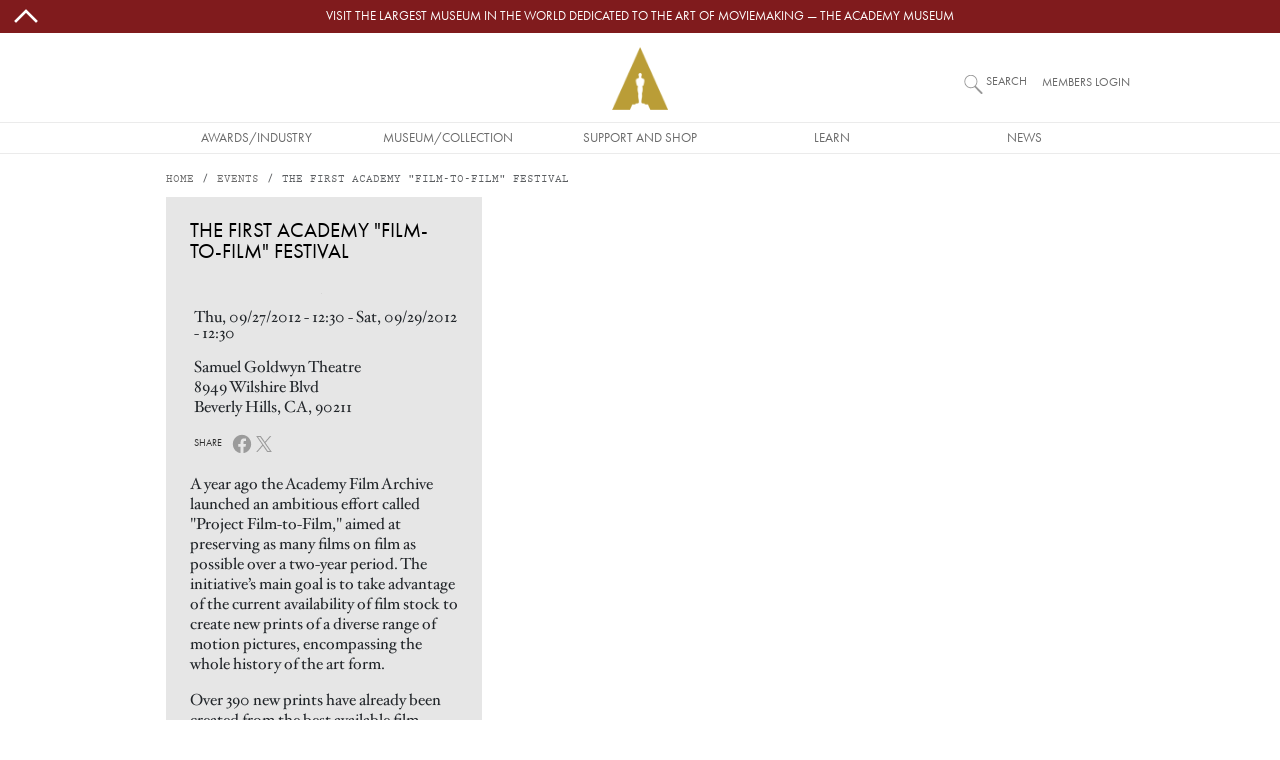

--- FILE ---
content_type: text/html; charset=UTF-8
request_url: https://www.oscars.org/events/first-academy-film-film-festival
body_size: 14089
content:
<!DOCTYPE html>
<html lang="en" dir="ltr" prefix="og: https://ogp.me/ns#">
  <head>
    <meta charset="utf-8" />
<script type="text/javascript" id="Cookiebot" src="https://consent.cookiebot.com/uc.js" data-cbid="f22d4eef-bb76-46bf-b609-d7d12df46ec0" async="async"></script>
<style>/* @see https://github.com/aFarkas/lazysizes#broken-image-symbol */.js img.lazyload:not([src]) { visibility: hidden; }/* @see https://github.com/aFarkas/lazysizes#automatically-setting-the-sizes-attribute */.js img.lazyloaded[data-sizes=auto] { display: block; width: 100%; }/* Transition effect. */.js .lazyload, .js .lazyloading { opacity: 0; }.js .lazyloaded { opacity: 1; -webkit-transition: opacity 2000ms; transition: opacity 2000ms; }</style>
<link rel="canonical" href="https://www.oscars.org/events/first-academy-film-film-festival" />
<meta name="robots" content="index, follow" />
<link rel="image_src" href="/sites/oscars/files/ftf_primaryimage_806x1075.jpg?VersionId=3kCclWyAdjoc8fZoNkY69kkLJf4FN4js" />
<meta property="og:site_name" content="Oscars.org | Academy of Motion Picture Arts and Sciences" />
<meta property="og:type" content="article" />
<meta property="og:url" content="https://www.oscars.org/events/first-academy-film-film-festival" />
<meta property="og:title" content="The First Academy &quot;Film-to-Film&quot; Festival | Oscars.org | Academy of Motion Picture Arts and Sciences" />
<meta property="og:image" content="https://www.oscars.org/sites/oscars/files/ftf_primaryimage_806x1075.jpg?VersionId=3kCclWyAdjoc8fZoNkY69kkLJf4FN4js" />
<meta property="og:updated_time" content="2016-05-26T13:36:15-07:00" />
<meta property="article:published_time" content="2016-05-26T13:36:15-07:00" />
<meta property="article:modified_time" content="2016-05-26T13:36:15-07:00" />
<meta name="twitter:card" content="summary_large_image" />
<meta name="twitter:site" content="@TheAcademy" />
<meta name="twitter:title" content="The First Academy &quot;Film-to-Film&quot; Festival | Oscars.org | Academy of Motion Picture Arts and Sciences" />
<meta name="twitter:creator" content="@TheAcademy" />
<meta name="twitter:image" content="https://www.oscars.org/sites/oscars/files/ftf_primaryimage_806x1075.jpg?VersionId=3kCclWyAdjoc8fZoNkY69kkLJf4FN4js" />
<meta name="Generator" content="Drupal 10 (https://www.drupal.org)" />
<meta name="MobileOptimized" content="width" />
<meta name="HandheldFriendly" content="true" />
<meta name="viewport" content="width=device-width, initial-scale=1, shrink-to-fit=no" />
<meta class="swiftype" name="title" data-type="string" content="The First Academy &quot;Film-to-Film&quot; Festival" />
<meta class="swiftype" name="category" data-type="string" content="Event" />
<meta class="swiftype" name="description_full" data-type="text" content="A year ago the Academy Film Archive launched an ambitious effort called &quot;Project Film-to-Film,&quot; aimed at preserving as many films on film as possible over a two-year period. The initiative’s main goal is to take advantage of the current availability of film stock to create new prints of a diverse range of motion pictures, encompassing the whole history of the art form.Over 390 new prints have already been created from the best available film elements, covering significant narrative features and documentaries, as well as experimental, animated and short film titles. The wide variety of titles range from &quot;Navajo,&quot; the only film to receive Oscar nominations for both Documentary Feature and Cinematography, to &quot;Naked Yoga,&quot; a short once presumed lost, and &quot;Carnival of Souls,&quot; a cult favorite that has been rescued from late-night television and restored to the big screen.This inaugural &quot;Film-to-Film&quot; Festival highlighted a sampling of these treasures – some already well known, others ready to be rediscovered.September 27 at 7:30 p.m.Samuel Goldwyn TheaterBRAZIL (1985)Special guests Katherine Helmond and Arnon MilchanSurrounded by both controversy and acclaim, Terry Gilliam’s film &quot;Brazil&quot; is set in an alternative reality &quot;somewhere in the 20th century,&quot; where civil servant Sam Lowry (Jonathan Pryce) fights a hopeless battle against a totalitarian state. The film earned Academy Award nominations for Original Screenplay (Gilliam, Tom Stoppard, Charles McKeown) and Art Direction (Art Direction: Norman Garwood; Set Decoration: Maggie Gray). The stellar supporting cast includes Katherine Helmond, Jim Broadbent, Robert De Niro, Ian Holm, Bob Hoskins, Charles McKeown and Michael Palin.Original Director&#039;s Cut, 142 min., color, 35mmSeptember 28 at 7:30 p.m.Linwood Dunn TheaterOf Men and DemonsANIMATED AND LIVE ACTION SHORTS PROGRAMThis program illustrated the wide range of films preserved by the Film-to-Film initiative, including a rare short made by the Academy itself, intriguing works by noted animators and the big-screen debut of crooner Phil Harris.OF MEN AND DEMONSJohn Hubley and Faith Hubley (1969, 16mm, color, 9 min.)Academy Award nominee: Short Subject (Cartoon)SO THIS IS HARRISMark Sandrich (1933, 35mm, black-and-white, 28 min.)Academy Award winner: Short Subject (Comedy)THE UNICYCLE RACERobert Swarthe (1966, 35mm, color, 7 min.)RAILWAY WITH A HEART OF GOLDCarson &quot;Kit&quot; Davidson (1965, 16mm, color, 15 min.)SCREEN ACTORS(1950, 35mm, black-and-white, 9 min.)September 28 at 9:30 p.m.Linwood Dunn TheaterSonoma SkyEXPERIMENTAL FILM PROGRAMThe boundaries of the film medium are stretched, ignored and laughed at in these experimental shorts that manipulate sight, sound, narrative and the relationship between filmmaker and spectator.EYE MYTH(Stan Brakhage, 1967, 35mm, color, silent 24fps, 9 seconds)NIGHT MULCH &amp; VERY(Stan Brakhage, 2001, 35mm, color, silent 24fps, 6 min.)EXPERIMENTS IN MOTION GRAPHICS(John Whitney, 1968, 16mm, color, sound, 11min.)MADAME MAO&#039;S LOST LOVE LETTERS(Tom Leeser &amp; Diana Wilson,1983, 35mm, color, sound, 3 min.)BABOBILICONS(Daina Krumins, 1982, 35mm, color, sound, 16 min.)PENCIL BOOKLINGS(Kathy Rose, 1978, 35mm, color, sound, 14 min.) FURIES(Sara Petty, 1977, 35mm, color, sound, 3 min.) SONOMA(Sky-David, formerly known as Dennis Pies, 1977, 35mm, color, sound, 7 min.)BACKGROUND(Carmen D&#039;Avino, 1973, 35mm, color, sound, 20 min.)Academy Award nominee: Documentary Short SubjectSEPTEMBER 29 at 2 p.m.Linwood Dunn TheaterNaked YogaDOC PROGRAM #1The afternoon&#039;s first program illustrated the diverse topics of the documentaries covered by the initiative, with a short about the spiritual aspects of Hatha yoga, and the Maysles brothers&#039; portrait of movie distributor Joseph E. Levine.NAKED YOGAPaul Cordsen (1974, 35mm, color, 25 min.)Academy Award nominee: Documentary Short SubjectSHOWMANAlbert Maysles and David Maysles (1963, 35mm, black-and-white, 52 min.)SEPTEMBER 29 at 4 p.m.Linwood Dunn TheaterNavajoDOC PROGRAM #2The afternoon&#039;s second documentary program featured two titles that use a semi-documentary approach to convey stories of World War II rumor-mongering and the cultural conflict faced by a young Navajo boy.MR. BLABBERMOUTH!Basil Wrangell (1942, 35mm, black-and-white, 19 min.) Academy Award nominee: Documentary Short SubjectNAVAJONorman Foster (1952, 35mm, black-and-white, 70 min.)Academy Award nominee: Documentary Feature; Black-and-White CinematographySeptember 29 at 7:30 p.m.Linwood Dunn TheaterSPIDER BABY (1968)World premiere of the Academy Film Archive&#039;s new restoration from the original negative.Special guests Jack Hill, Quinn Redeker and Beverly WashburnFilmed in 1964 but not released theatrically until 1968, this cult classic marked the solo directorial debut of writer-director Jack Hill. The eerie story follows three siblings suffering from a rare genetic disorder that causes them to regress to a primal state of being and act out with savage, incestuous and animalistic behavior.35mm, black-and-white, 81 min.September 29 at 9:30 p.m.Linwood Dunn TheaterCARNIVAL OF SOULS (1962)World premiere of the Academy Film Archive&#039;s new restoration from the original negative.Director Herk Harvey&#039;s only feature film was made on a tiny budget with a crew largely composed of industrial filmmakers from Lawrence, Kansas. Filled with evocative images, the film tells the story of a young woman who seemingly survives a car crash but is haunted by a ghostly figure that is somehow connected to an abandoned carnival pavilion.35mm, black-and-white, 78 min." />
<meta class="swiftype" name="created" data-type="date" content="2014-09-16T21:51:36-07:00" />
<meta class="swiftype" name="changed" data-type="date" content="2016-05-26T13:36:15-07:00" />
<meta http-equiv="x-ua-compatible" content="ie=edge" />
<link rel="icon" href="/sites/oscars_org/themes/custom/oscars_org/favicon.ico" type="image/vnd.microsoft.icon" />
<link rel="alternate" hreflang="und" href="https://www.oscars.org/events/first-academy-film-film-festival" />

    <title>The First Academy &quot;Film-to-Film&quot; Festival | Oscars.org | Academy of Motion Picture Arts and Sciences</title>
    <link rel="stylesheet" media="all" href="/sites/oscars_org/files/css/css_x0VkKJzgK1A-znyctET_H_8gyQo-1RfjQKr3_QebnL8.css?delta=0&amp;language=en&amp;theme=oscars_org&amp;include=eJxdjuEKwyAMBl_I1keSJAZxVSNJOta3n2Mwyv59HOFydHCuLprqyDwcm9ARbzvYZc49IhgHFHFzhZkQVKvEHwjQJ1iibrE0QWib-dXqKIFEOWY9J7QdHvBaQI7KKB5_K5hQhZb6aoHPq0pBjEAtiZbIz1WTlt-_NpI-ZSxm-3_RtqEyZNKz413hMtdB6lbe7VZe2Q" />
<link rel="stylesheet" media="all" href="/sites/oscars_org/files/css/css_jISe-kchnq4RB57Za72lAtncVitn0hVbaoUyPxFxiPg.css?delta=1&amp;language=en&amp;theme=oscars_org&amp;include=eJxdjuEKwyAMBl_I1keSJAZxVSNJOta3n2Mwyv59HOFydHCuLprqyDwcm9ARbzvYZc49IhgHFHFzhZkQVKvEHwjQJ1iibrE0QWib-dXqKIFEOWY9J7QdHvBaQI7KKB5_K5hQhZb6aoHPq0pBjEAtiZbIz1WTlt-_NpI-ZSxm-3_RtqEyZNKz413hMtdB6lbe7VZe2Q" />

    <script type="application/json" data-drupal-selector="drupal-settings-json">{"path":{"baseUrl":"\/","pathPrefix":"","currentPath":"node\/56126","currentPathIsAdmin":false,"isFront":false,"currentLanguage":"en"},"pluralDelimiter":"\u0003","suppressDeprecationErrors":true,"gtm":{"tagId":null,"settings":{"data_layer":"dataLayer","include_classes":false,"allowlist_classes":"","blocklist_classes":"","include_environment":false,"environment_id":"","environment_token":""},"tagIds":["GTM-W3KXNCL"]},"gtag":{"tagId":"","consentMode":false,"otherIds":[],"events":[],"additionalConfigInfo":[]},"ajaxPageState":{"libraries":"[base64]","theme":"oscars_org","theme_token":null},"ajaxTrustedUrl":[],"lazy":{"lazysizes":{"lazyClass":"lazyload","loadedClass":"lazyloaded","loadingClass":"lazyloading","preloadClass":"lazypreload","errorClass":"lazyerror","autosizesClass":"lazyautosizes","srcAttr":"data-src","srcsetAttr":"data-srcset","sizesAttr":"data-sizes","minSize":40,"customMedia":[],"init":true,"expFactor":1,"hFac":0.4,"loadMode":0,"loadHidden":true,"ricTimeout":1,"throttleDelay":1,"plugins":{"video-embed":"video-embed\/ls.video-embed"}},"placeholderSrc":"\/sites\/oscars_org\/themes\/custom\/oscars_org\/assets\/images\/placeholder.lazy-load.jpg","preferNative":false,"minified":true,"libraryPath":"\/libraries\/lazysizes"},"cookiebot":{"message_placeholder_cookieconsent_optout_marketing_show":false,"message_placeholder_cookieconsent_optout_marketing":"\u003Cdiv class=\u0022cookiebot cookieconsent-optout-marketing\u0022\u003E\n\t\u003Cdiv class=\u0022cookieconsent-optout-marketing__inner\u0022\u003E\n\t\tPlease \u003Ca href=\u0022!cookiebot_renew\u0022 class=\u0022cookieconsent-optout-marketing__cookiebot-renew\u0022\u003Eaccept marketing-cookies\u003C\/a\u003E to view this embedded content from \u003Ca href=\u0022!cookiebot_from_src_url\u0022 target=\u0022_blank\u0022 class=\u0022cookieconsent-optout-marketing__from-src-url\u0022\u003E!cookiebot_from_src_url\u003C\/a\u003E\n\t\u003C\/div\u003E\n\u003C\/div\u003E\n"},"swiftype_embed_id":"ef-m9SCDgaxUkVeB6X9v","user":{"uid":0,"permissionsHash":"661c052af453f1542241b5e31ea6f5f453ba05bd4a1fa4a1e0b822baf7a4c99c"}}</script>
<script src="/sites/oscars_org/files/js/js_sIw2jQAU-5oLYZcjN2hdZg68QzMoQxGnd-9bVjCDeUQ.js?scope=header&amp;delta=0&amp;language=en&amp;theme=oscars_org&amp;include=eJxdjlEOwjAMQy9U6JGqtAtZIcVVEomN07MvNPix7CdLttJ7z3pIqkB4GM1Syawjf0GiMclLG55FUUkvHrv2pyQBRLkESZYYv5HkP1_pTltqwKNzReSvS_BG5gUmB1RYxXYaXZkWtnMpMI-TZbicaHEma2v2V7_FPrnwqLx8AOrRWE8"></script>
<script src="/modules/contrib/google_tag/js/gtm.js?t9cnh3"></script>
<script src="/modules/contrib/google_tag/js/gtag.js?t9cnh3"></script>

  </head>
  <body class="layout-no-sidebars page-node-56126 event-type--event node--type-event-past path-node node--type-event">
    <a href="#main-content" class="visually-hidden-focusable">
      Skip to main content
    </a>
    <noscript><iframe src="https://www.googletagmanager.com/ns.html?id=GTM-W3KXNCL"
                  height="0" width="0" style="display:none;visibility:hidden"></iframe></noscript>

      <div class="dialog-off-canvas-main-canvas" data-off-canvas-main-canvas>
    
<div id="page-wrapper">

  <div id="site-page">

    <header id="header" class="site-header" role="banner" aria-label="Site header">
                        
<nav id="topBarMessage">
    <section class="region region-top-bar-msg">
    <div id="block-oscars-org-topbarmessageblock" class="block block-oscars-org-core block-top-bar-msg-block">
  
    
      <div class="content">
      

  <div id="topBarMessageClose" class="topbarmessage-icon wrapper">
        <svg width="70" height="70" viewBox="0 0 48 48" xmlns="http://www.w3.org/2000/svg" class="icon icon-arrow-up">
  <path d="M0 0h48v48H0z" fill="none"/>
  <path fill="#000" d="m6.586 30.586 2.828 2.828L24 18.828l14.586 14.586 2.828-2.828L24 13.172z"/>
</svg>
        <svg width="70" height="70" viewBox="0 0 16 16" xmlns="http://www.w3.org/2000/svg" class="icon icon-close d-lg-none">
  <path fill="#000" fill-rule="evenodd" clip-rule="evenodd" d="m8 8.707 3.646 3.647.708-.707L8.707 8l3.647-3.646-.707-.708L8 7.293 4.354 3.646l-.707.708L7.293 8l-3.646 3.646.707.708L8 8.707z"/>
</svg>
  </div>

  <div class="topbarmessage-wrapper" style="background-color: #801b1d;">
    <div class="topbarmessage-container">
      <div class="topbarmessage-content d-flex justify-content-center align-items-center">
        <a href="https://www.academymuseum.org/en?utm_source=oscars.org&amp;amp;utm_medium=top-bar&amp;amp;utm_campaign=top-bar-website-link" target="_blank">Visit the largest museum in the world dedicated to the art of moviemaking — The Academy Museum</a>
      </div>
    </div>
  </div>
  
  <div id="topBarMessageOpen" class="topbarmessage-icon wrapper">
        <svg width="70" height="70" viewBox="0 0 48 48" xmlns="http://www.w3.org/2000/svg" class="icon icon-arrow-down">
  <path d="M0 0h48v48H0z" fill="none"/>
  <path fill="#000" d="M24 29.172 9.414 14.586l-2.828 2.828L24 34.828l17.414-17.414-2.828-2.828z"/>
</svg>
  </div>

    </div>
  </div>

  </section>

</nav>

<nav class="navbar flex-lg-wrap justify-content-lg-center navbar-expand-lg site-header__wrapper" id="navbar-main">
  <div class="line-break d-none d-lg-block order-lg-3"></div>

  <div class="order-0 order-lg-4">
    <div class="site-header__menu">
      
<div class="offcanvas offcanvas-start" id="CollapsingNavbar" data-bs-scroll="true" data-bs-backdrop="false" tabindex="-1">
      <div class="offcanvas-body">
        <section class="region region-primary-menu">
    <nav role="navigation" aria-labelledby="block-oscars-org-main-menu-menu" id="block-oscars-org-main-menu" class="block block-menu navigation menu--main">
            
  <h2 class="visually-hidden" id="block-oscars-org-main-menu-menu">Main navigation</h2>
  

        


            <ul class="clearfix nav navbar-nav mobile d-lg-none">
        
            <li class="nav-item text-uppercase">
                          <a href="/" class="only-phone only-tablet nav-link d-flex justify-content-start align-items-center flex-fill only-phone only-tablet nav-link--" title="Site section links" data-drupal-link-system-path="&lt;front&gt;">Home</a>
              </li>
    
            <li class="nav-item menu-item--expanded dropdown text-uppercase">
                          <span title="Site section links" class="nav-link d-flex justify-content-start align-items-center flex-fill dropdown-toggle nav-link-" data-bs-toggle="dropdown" aria-expanded="false" aria-haspopup="true" data-bs-auto-close="outside">Awards/Industry</span>
              <svg width="70" height="70" viewBox="0 0 48 48" xmlns="http://www.w3.org/2000/svg" class="menu-mobile icon-arrow-right">
  <path d="M0 0h48v48H0z" fill="none"/>
  <path fill="#000" d="M14.586 9.414 29.171 24 14.586 38.586l2.828 2.828L34.829 24 17.414 6.586z"/>
</svg>
                      <ul class="dropdown-menu">
        
            <li class="dropdown-item text-uppercase">
                          <a href="/oscars" title="Site section links" class="nav-link--oscars" data-drupal-link-system-path="node/1512">Oscars</a>
              </li>
    
            <li class="dropdown-item text-uppercase">
                          <a href="/governors" title="Site section links" class="nav-link--governors" data-drupal-link-system-path="node/1192">Governors Awards</a>
              </li>
    
            <li class="dropdown-item text-uppercase">
                          <a href="/saa" title="Site section links" class="nav-link--saa" data-drupal-link-system-path="node/1282">Student Academy Awards</a>
              </li>
    
            <li class="dropdown-item text-uppercase">
                          <a href="/sci-tech" title="Site section links" class="nav-link--sci-tech" data-drupal-link-system-path="node/1232">Scientific and Technical Awards</a>
              </li>
    
            <li class="dropdown-item text-uppercase">
                          <a href="/about/become-new-member" title="Site section links" class="nav-link--about-become-new-member" data-drupal-link-system-path="node/1301">How To Become a Member</a>
              </li>
    
            <li class="dropdown-item text-uppercase">
                          <a href="/learn/science-technology" title="Site section links" class="nav-link--learn-science-technology" data-drupal-link-system-path="node/2181">SCIENCE AND TECHNOLOGY COUNCIL</a>
              </li>
        </ul>
  
              </li>
    
            <li class="nav-item menu-item--expanded dropdown text-uppercase">
                          <span title="Site section links" class="nav-link d-flex justify-content-start align-items-center flex-fill dropdown-toggle nav-link-" data-bs-toggle="dropdown" aria-expanded="false" aria-haspopup="true" data-bs-auto-close="outside">Museum/Collection</span>
              <svg width="70" height="70" viewBox="0 0 48 48" xmlns="http://www.w3.org/2000/svg" class="menu-mobile icon-arrow-right">
  <path d="M0 0h48v48H0z" fill="none"/>
  <path fill="#000" d="M14.586 9.414 29.171 24 14.586 38.586l2.828 2.828L34.829 24 17.414 6.586z"/>
</svg>
                      <ul class="dropdown-menu">
        
            <li class="dropdown-item text-uppercase">
                          <a href="https://www.academymuseum.org/en/?utm_source=oscars.org&amp;utm_medium=menu&amp;utm_campaign=oscars-web" title="Site section links" class="nav-link-https--wwwacademymuseumorg-en-utm-sourceoscarsorgutm-mediummenuutm-campaignoscars-web">Academy Museum</a>
              </li>
    
            <li class="dropdown-item text-uppercase">
                          <a href="/film-archive" title="Site section links" class="nav-link--film-archive" data-drupal-link-system-path="node/1547">Academy Film Archive</a>
              </li>
    
            <li class="dropdown-item text-uppercase">
                          <a href="/library" title="Site section links" class="nav-link--library" data-drupal-link-system-path="node/1587">Academy Library</a>
              </li>
    
            <li class="dropdown-item text-uppercase">
                          <a href="https://academycollection.org/?utm_source=oscars-org&amp;utm_medium=menu&amp;utm_campaign=oscars-website" class="nav-link-https--academycollectionorg-utm-sourceoscars-orgutm-mediummenuutm-campaignoscars-website">Academy Collection</a>
              </li>
    
            <li class="dropdown-item text-uppercase">
                          <a href="https://academymuseumstore.org/?utm_source=oscars.org&amp;utm_medium=menu&amp;utm_campaign=oscars-web" title="Site section links" class="nav-link-https--academymuseumstoreorg-utm-sourceoscarsorgutm-mediummenuutm-campaignoscars-web">Academy Museum Store</a>
              </li>
        </ul>
  
              </li>
    
            <li class="nav-item menu-item--expanded dropdown text-uppercase">
                          <span title="Site section links" class="nav-link d-flex justify-content-start align-items-center flex-fill dropdown-toggle nav-link-" data-bs-toggle="dropdown" aria-expanded="false" aria-haspopup="true" data-bs-auto-close="outside">Support and Shop</span>
              <svg width="70" height="70" viewBox="0 0 48 48" xmlns="http://www.w3.org/2000/svg" class="menu-mobile icon-arrow-right">
  <path d="M0 0h48v48H0z" fill="none"/>
  <path fill="#000" d="M14.586 9.414 29.171 24 14.586 38.586l2.828 2.828L34.829 24 17.414 6.586z"/>
</svg>
                      <ul class="dropdown-menu">
        
            <li class="dropdown-item text-uppercase">
                          <a href="https://www.academy100.org/?utm_source=oscars.org&amp;utm_medium=menu&amp;utm_campaign=academy100" title="Site section links" class="nav-link-https--wwwacademy100org-utm-sourceoscarsorgutm-mediummenuutm-campaignacademy100">Academy100</a>
              </li>
    
            <li class="dropdown-item text-uppercase">
                          <a href="https://www.academymuseum.org/en/donate?utm_source=oscars.org&amp;utm_medium=menu&amp;utm_campaign=oscars-web" title="Site section links" class="nav-link-https--wwwacademymuseumorg-en-donateutm-sourceoscarsorgutm-mediummenuutm-campaignoscars-web">Make a Gift to the Museum</a>
              </li>
    
            <li class="dropdown-item text-uppercase">
                          <a href="/learn/make-gift" title="Site section links" class="nav-link--learn-make-gift" data-drupal-link-system-path="node/158211">Make a Gift to the Academy Foundation</a>
              </li>
    
            <li class="dropdown-item text-uppercase">
                          <a href="https://www.academymuseum.org/en/join/purchase?appeal_code=7018X000001arwYQAQ" title="Site section links" class="nav-link-https--wwwacademymuseumorg-en-join-purchaseappeal-code7018x000001arwyqaq">BECOME A MUSEUM MEMBER</a>
              </li>
    
            <li class="dropdown-item text-uppercase">
                          <a href="https://academymuseumstore.org/?utm_source=oscars.org&amp;utm_medium=menu&amp;utm_campaign=oscars-web" title="Site section links" class="nav-link-https--academymuseumstoreorg-utm-sourceoscarsorgutm-mediummenuutm-campaignoscars-web">Academy Museum Store</a>
              </li>
    
            <li class="dropdown-item text-uppercase">
                          <a href="/about/theaters" class="nav-link--about-theaters" data-drupal-link-system-path="node/1311">Rental Info</a>
              </li>
        </ul>
  
              </li>
    
            <li class="nav-item menu-item--expanded dropdown text-uppercase">
                          <span title="Site section links" class="nav-link d-flex justify-content-start align-items-center flex-fill dropdown-toggle nav-link-" data-bs-toggle="dropdown" aria-expanded="false" aria-haspopup="true" data-bs-auto-close="outside">Learn</span>
              <svg width="70" height="70" viewBox="0 0 48 48" xmlns="http://www.w3.org/2000/svg" class="menu-mobile icon-arrow-right">
  <path d="M0 0h48v48H0z" fill="none"/>
  <path fill="#000" d="M14.586 9.414 29.171 24 14.586 38.586l2.828 2.828L34.829 24 17.414 6.586z"/>
</svg>
                      <ul class="dropdown-menu">
        
            <li class="dropdown-item text-uppercase">
                          <a href="/gold-rising" title="Site section links" class="nav-link--gold-rising" data-drupal-link-system-path="node/18717">Gold Rising</a>
              </li>
    
            <li class="dropdown-item text-uppercase">
                          <a href="/nicholl" title="Site section links" class="nav-link--nicholl" data-drupal-link-system-path="node/1312">Nicholl Fellowships</a>
              </li>
    
            <li class="dropdown-item text-uppercase">
                          <a href="/academy-gold/fellowship-for-women" title="Site section links" class="nav-link--academy-gold-fellowship-for-women" data-drupal-link-system-path="node/152666">Fellowship for Women</a>
              </li>
    
            <li class="dropdown-item text-uppercase">
                          <a href="https://www.academymuseum.org/en/education-programs?utm_source=oscars.org&amp;utm_medium=menu&amp;utm_campaign=oscars-web" title="Site section links" class="nav-link-https--wwwacademymuseumorg-en-education-programsutm-sourceoscarsorgutm-mediummenuutm-campaignoscars-web">Academy Museum Education Program</a>
              </li>
    
            <li class="dropdown-item text-uppercase">
                          <a href="/about/accessibility" title="Site section links" class="nav-link--about-accessibility" data-drupal-link-system-path="node/160426">Accessibility</a>
              </li>
    
            <li class="dropdown-item text-uppercase">
                          <a href="/about/sustainability" title="Site section links" class="nav-link--about-sustainability" data-drupal-link-system-path="node/160246">Sustainability</a>
              </li>
    
            <li class="dropdown-item text-uppercase">
                          <a href="/academy-gold/alumni-program" title="Site section links" class="nav-link--academy-gold-alumni-program" data-drupal-link-system-path="node/152656">Alumni Program</a>
              </li>
        </ul>
  
              </li>
    
            <li class="nav-item menu-item--expanded dropdown text-uppercase">
                          <span title="Site section links" class="nav-link d-flex justify-content-start align-items-center flex-fill dropdown-toggle nav-link-" data-bs-toggle="dropdown" aria-expanded="false" aria-haspopup="true" data-bs-auto-close="outside">News</span>
              <svg width="70" height="70" viewBox="0 0 48 48" xmlns="http://www.w3.org/2000/svg" class="menu-mobile icon-arrow-right">
  <path d="M0 0h48v48H0z" fill="none"/>
  <path fill="#000" d="M14.586 9.414 29.171 24 14.586 38.586l2.828 2.828L34.829 24 17.414 6.586z"/>
</svg>
                      <ul class="dropdown-menu">
        
            <li class="dropdown-item text-uppercase">
                          <a href="/news" title="Site section links" class="nav-link--news" data-drupal-link-system-path="news">News and Updates</a>
              </li>
        </ul>
  
              </li>
    
            <li class="nav-item text-uppercase">
                          <a href="https://membership.oscars.org/" class="only-phone nav-link d-flex justify-content-start align-items-center flex-fill nav-link-https--membershiposcarsorg-" target="_blank" title="Site section links">Member Login</a>
              </li>
        </ul>
  


            <ul class="clearfix nav navbar-nav desktop d-none d-lg-flex justify-content-lg-center flex-lg-nowrap">
        
            <li class="nav-item text-uppercase nav-item align-items-center d-flex justify-content-center">
                          <a href="/" class="only-phone only-tablet nav-link only-phone-only-tablet" title="Site section links" data-drupal-link-system-path="&lt;front&gt;">Home</a>
              </li>
    
            <li class="nav-item menu-item--expanded dropdown text-uppercase nav-item align-items-center d-flex justify-content-center">
                          <span title="Site section links" class="nav-link" tabindex="0">Awards/Industry</span>
                      <ul class="dropdown-menu">
        
            <li class="dropdown-item text-uppercase dropdown-item text-center align-items-start d-flex justify-content-center">
                          <a href="/oscars" title="Site section links" data-drupal-link-system-path="node/1512">Oscars</a>
              </li>
    
            <li class="dropdown-item text-uppercase dropdown-item text-center align-items-start d-flex justify-content-center">
                          <a href="/governors" title="Site section links" data-drupal-link-system-path="node/1192">Governors Awards</a>
              </li>
    
            <li class="dropdown-item text-uppercase dropdown-item text-center align-items-start d-flex justify-content-center">
                          <a href="/saa" title="Site section links" data-drupal-link-system-path="node/1282">Student Academy Awards</a>
              </li>
    
            <li class="dropdown-item text-uppercase dropdown-item text-center align-items-start d-flex justify-content-center">
                          <a href="/sci-tech" title="Site section links" data-drupal-link-system-path="node/1232">Scientific and Technical Awards</a>
              </li>
    
            <li class="dropdown-item text-uppercase dropdown-item text-center align-items-start d-flex justify-content-center">
                          <a href="/about/become-new-member" title="Site section links" data-drupal-link-system-path="node/1301">How To Become a Member</a>
              </li>
    
            <li class="dropdown-item text-uppercase dropdown-item text-center align-items-start d-flex justify-content-center">
                          <a href="/learn/science-technology" title="Site section links" data-drupal-link-system-path="node/2181">SCIENCE AND TECHNOLOGY COUNCIL</a>
              </li>
        </ul>
  
              </li>
    
            <li class="nav-item menu-item--expanded dropdown text-uppercase nav-item align-items-center d-flex justify-content-center">
                          <span title="Site section links" class="nav-link" tabindex="0">Museum/Collection</span>
                      <ul class="dropdown-menu">
        
            <li class="dropdown-item text-uppercase dropdown-item text-center align-items-start d-flex justify-content-center">
                          <a href="https://www.academymuseum.org/en/?utm_source=oscars.org&amp;utm_medium=menu&amp;utm_campaign=oscars-web" title="Site section links">Academy Museum</a>
              </li>
    
            <li class="dropdown-item text-uppercase dropdown-item text-center align-items-start d-flex justify-content-center">
                          <a href="/film-archive" title="Site section links" data-drupal-link-system-path="node/1547">Academy Film Archive</a>
              </li>
    
            <li class="dropdown-item text-uppercase dropdown-item text-center align-items-start d-flex justify-content-center">
                          <a href="/library" title="Site section links" data-drupal-link-system-path="node/1587">Academy Library</a>
              </li>
    
            <li class="dropdown-item text-uppercase dropdown-item text-center align-items-start d-flex justify-content-center">
                          <a href="https://academycollection.org/?utm_source=oscars-org&amp;utm_medium=menu&amp;utm_campaign=oscars-website">Academy Collection</a>
              </li>
    
            <li class="dropdown-item text-uppercase dropdown-item text-center align-items-start d-flex justify-content-center">
                          <a href="https://academymuseumstore.org/?utm_source=oscars.org&amp;utm_medium=menu&amp;utm_campaign=oscars-web" title="Site section links">Academy Museum Store</a>
              </li>
        </ul>
  
              </li>
    
            <li class="nav-item menu-item--expanded dropdown text-uppercase nav-item align-items-center d-flex justify-content-center">
                          <span title="Site section links" class="nav-link" tabindex="0">Support and Shop</span>
                      <ul class="dropdown-menu">
        
            <li class="dropdown-item text-uppercase dropdown-item text-center align-items-start d-flex justify-content-center">
                          <a href="https://www.academy100.org/?utm_source=oscars.org&amp;utm_medium=menu&amp;utm_campaign=academy100" title="Site section links">Academy100</a>
              </li>
    
            <li class="dropdown-item text-uppercase dropdown-item text-center align-items-start d-flex justify-content-center">
                          <a href="https://www.academymuseum.org/en/donate?utm_source=oscars.org&amp;utm_medium=menu&amp;utm_campaign=oscars-web" title="Site section links">Make a Gift to the Museum</a>
              </li>
    
            <li class="dropdown-item text-uppercase dropdown-item text-center align-items-start d-flex justify-content-center">
                          <a href="/learn/make-gift" title="Site section links" data-drupal-link-system-path="node/158211">Make a Gift to the Academy Foundation</a>
              </li>
    
            <li class="dropdown-item text-uppercase dropdown-item text-center align-items-start d-flex justify-content-center">
                          <a href="https://www.academymuseum.org/en/join/purchase?appeal_code=7018X000001arwYQAQ" title="Site section links">BECOME A MUSEUM MEMBER</a>
              </li>
    
            <li class="dropdown-item text-uppercase dropdown-item text-center align-items-start d-flex justify-content-center">
                          <a href="https://academymuseumstore.org/?utm_source=oscars.org&amp;utm_medium=menu&amp;utm_campaign=oscars-web" title="Site section links">Academy Museum Store</a>
              </li>
    
            <li class="dropdown-item text-uppercase dropdown-item text-center align-items-start d-flex justify-content-center">
                          <a href="/about/theaters" data-drupal-link-system-path="node/1311">Rental Info</a>
              </li>
        </ul>
  
              </li>
    
            <li class="nav-item menu-item--expanded dropdown text-uppercase nav-item align-items-center d-flex justify-content-center">
                          <span title="Site section links" class="nav-link" tabindex="0">Learn</span>
                      <ul class="dropdown-menu">
        
            <li class="dropdown-item text-uppercase dropdown-item text-center align-items-start d-flex justify-content-center">
                          <a href="/gold-rising" title="Site section links" data-drupal-link-system-path="node/18717">Gold Rising</a>
              </li>
    
            <li class="dropdown-item text-uppercase dropdown-item text-center align-items-start d-flex justify-content-center">
                          <a href="/nicholl" title="Site section links" data-drupal-link-system-path="node/1312">Nicholl Fellowships</a>
              </li>
    
            <li class="dropdown-item text-uppercase dropdown-item text-center align-items-start d-flex justify-content-center">
                          <a href="/academy-gold/fellowship-for-women" title="Site section links" data-drupal-link-system-path="node/152666">Fellowship for Women</a>
              </li>
    
            <li class="dropdown-item text-uppercase dropdown-item text-center align-items-start d-flex justify-content-center">
                          <a href="https://www.academymuseum.org/en/education-programs?utm_source=oscars.org&amp;utm_medium=menu&amp;utm_campaign=oscars-web" title="Site section links">Academy Museum Education Program</a>
              </li>
    
            <li class="dropdown-item text-uppercase dropdown-item text-center align-items-start d-flex justify-content-center">
                          <a href="/about/accessibility" title="Site section links" data-drupal-link-system-path="node/160426">Accessibility</a>
              </li>
    
            <li class="dropdown-item text-uppercase dropdown-item text-center align-items-start d-flex justify-content-center">
                          <a href="/about/sustainability" title="Site section links" data-drupal-link-system-path="node/160246">Sustainability</a>
              </li>
    
            <li class="dropdown-item text-uppercase dropdown-item text-center align-items-start d-flex justify-content-center">
                          <a href="/academy-gold/alumni-program" title="Site section links" data-drupal-link-system-path="node/152656">Alumni Program</a>
              </li>
        </ul>
  
              </li>
    
            <li class="nav-item menu-item--expanded dropdown text-uppercase nav-item align-items-center d-flex justify-content-center">
                          <span title="Site section links" class="nav-link" tabindex="0">News</span>
                      <ul class="dropdown-menu">
        
            <li class="dropdown-item text-uppercase dropdown-item text-center align-items-start d-flex justify-content-center">
                          <a href="/news" title="Site section links" data-drupal-link-system-path="news">News and Updates</a>
              </li>
        </ul>
  
              </li>
    
            <li class="nav-item text-uppercase nav-item align-items-center d-flex justify-content-center">
                          <a href="https://membership.oscars.org/" class="only-phone nav-link" target="_blank" title="Site section links">Member Login</a>
              </li>
        </ul>
  

  </nav>

  </section>

    </div>
  </div>
<button class="navbar-toggler collapsed" type="button" data-bs-toggle="offcanvas" data-bs-target="#CollapsingNavbar" aria-controls="CollapsingNavbar" aria-expanded="false" aria-label="Toggle navigation">
      <svg viewBox="0 0 100 65" width="20" height="18" xmlns="http://www.w3.org/2000/svg" class="menu-mobile icon-hamburguer">
  <path fill="#000" d="M0 0h100v5H0V0zm0 15h100v5H0v-5zm0 15h100v5H0v-5zm0 15h100v5H0v-5zm0 15h100v5H0v-5z"/>
</svg>

</button>
    </div>
  </div>

  <div class="order-1 order-lg-0 flex-grow-1 text-center">
    <div class="site-header__logo d-flex justify-content-center align-items-center">
        <section class="region region-header">
    
      <a href="/" title="Home" rel="home" class="d-flex align-items-center">
              <img src="/themes/custom/ampas_cms/logo2x.png" width="56" height="63" alt="Home" />
            
    </a>
    
  </section>

    </div>
  </div>

  <div class="order-3 order-lg-1 form-inline navbar-form">
    <div class="site-header__search">
        <section class="region region-header-form">
    <div class="site-header__search-block block block-oscars-org-search block-search-block" id="block-search">
  
    
      <div class="content">
      <form>

<input placeholder="What would you like to see?" aria-label="What would you like to see?" id="search" class="st-default-search-input search-button js-form-submit form-submit oscars-form-input" type="submit" name="op" value="" />
<label for="search">Search</label>
</form>

    </div>
  </div>

  </section>

    </div>
  </div>

  <div class="form-inline navbar-form d-none d-md-block order-2 order-lg-2">
    <div class="site-header__login">
        <section class="region region-secondary-menu">
    <div id="block-member-login-block" class="block block-oscars-org-core block-member-login-block">
  
    
      <div class="content">
      
      <p><a href="https://membership.oscars.org/" target="_blank">Members Login</a></p>
    </div>
  </div>

  </section>

    </div>
  </div>
  
  <div class="form-inline navbar-form d-none d-md-block order-3 order-lg-3">
    <div class="site-header__languages">
      
    </div>
  </div>
</nav>

                  </header>

    <div id="main-wrapper" class="site-main clearfix">
              <div id="main" class="container-lg site-main__wrapper">
            <section class="row region region-breadcrumb site-main__region--breadcrumb">
    <div id="block-oscars-org-breadcrumbs" class="block block-system block-system-breadcrumb-block">
  
    
      <div class="content">
      
  <nav role="navigation" aria-label="breadcrumb" style="--bs-breadcrumb-divider: &#039;/&#039;;">
  <ol class="breadcrumb">
            <li class="breadcrumb-item">
        <a href="/">Home</a>
      </li>
                <li class="breadcrumb-item">
        <a href="/events/calendar">Events</a>
      </li>
                <li class="breadcrumb-item active">
        The First Academy &quot;Film-to-Film&quot; Festival
      </li>
        </ol>
</nav>


    </div>
  </div>

  </section>

          <div class="row-offcanvas row-offcanvas-left clearfix">
            <main class="main-content col" id="content" role="main">
              <section class="section">
                <a href="#main-content" id="main-content" tabindex="-1"></a>
                  <section class="region region-content site-main__region--content">
    <div data-drupal-messages-fallback class="hidden"></div><div id="block-oscars-org-page-title" class="block block-core block-page-title-block">
  
    
      <div class="content">
      
  <h1 class="title"><span class="field field--name-title field--type-string field--label-hidden">The First Academy &quot;Film-to-Film&quot; Festival</span>
</h1>


    </div>
  </div>
<div id="block-oscars-org-content" class="block block-system block-system-main-block">
  
    
      <div class="content">
      


<article class="node node--type-event node--view-mode-full clearfix">
  <div class="node__content clearfix">
    <div class="event-wrapper d-flex flex-column flex-md-row">
      <div class="group-recap-left field-group-wrapper group-live-top-wrapper col-12 col-md-4 p-md-4">
        <span class="field field--name-title field--type-string field--label-hidden">The First Academy &quot;Film-to-Film&quot; Festival</span>
 
        <div class="field-group-wrapper__mobile d-flex d-md-block">
          <div class="col-6 col-md-12 pe-1">
            
            <div class="field field--name-field-image field--type-entity-reference field--label-hidden field__item"><div>
  
  
  <div class="field field--name-field-media-image field--type-image field--label-visually_hidden">
    <div class="field__label visually-hidden">Image</div>
              <div class="field__item">    <picture>
                  <source media="all and (min-width: 992px)" type="image/jpeg" width="717" height="955" data-srcset="/sites/oscars/files/styles/event_image_detail_default/public/ftf_primaryimage_806x1075.jpg?VersionId=KvTSAGIGc7laniu8zqJhYuJgIFU_dOR5&amp;h=488b5565&amp;itok=IG1IEhJ8 1x"/>
              <source media="all and (min-width: 768px)" type="image/jpeg" width="806" height="1075" data-srcset="/sites/oscars/files/styles/event_image_detail_tablet/public/ftf_primaryimage_806x1075.jpg?VersionId=Zipmqo5BgPPN46EJVQA2eNKvkVdJ4IK0&amp;h=488b5565&amp;itok=4F3r-lDL 1x"/>
              <source type="image/jpeg" width="290" height="387" data-srcset="/sites/oscars/files/styles/event_image_detail_phone/public/ftf_primaryimage_806x1075.jpg?VersionId=1QTfKXceOkF7vRH.gIOfA7K_KFIo7iOE&amp;h=488b5565&amp;itok=RBa52Vc3 1x"/>
                  <img loading="lazy" class="img-fluid d-block mx-auto lazyload" src="/sites/oscars_org/themes/custom/oscars_org/assets/images/placeholder.lazy-load.jpg" width="1" height="1" alt="Film-to-Film Festival" title="Film-to-Film Festival" data-src="[data-uri]" />

  </picture>

</div>
          </div>

</div>
</div>
      
          </div>
          <div class="col-6 col-md-12 ps-1">
            
      <div class="field field--name-field-date-times field--type-daterange field--label-hidden field__items">
              <div class="field__item"><time datetime="2012-09-27T19:30:00Z" class="datetime">Thu, 09/27/2012 - 12:30</time>
 - <time datetime="2012-09-29T19:30:00Z" class="datetime">Sat, 09/29/2012 - 12:30</time>
</div>
          </div>
  
            
            <div class="clearfix text-formatted field field--name-field-address field--type-text-long field--label-hidden field__item"><p class="p1">Samuel Goldwyn Theatre<br>8949 Wilshire Blvd<br><span style="line-height: 1.285;">Beverly Hills, CA, 90211</span></p></div>
      

            <div class="social-share-kit d-flex flex-row align-items-center ">
    <h2 class="share-label">SHARE</h2>
    

<div class="social-media-sharing">
  <ul class="">
                    <li>
        <a    target="_blank"  rel="noopener noreferrer"  class="facebook-share share"   href="https://www.facebook.com/share.php?u=https://www.oscars.org/events/first-academy-film-film-festival"
          title="Facebook">
                      <img alt="Facebook" src="https://www.oscars.org/sites/oscars_org/themes/custom/oscars_org/assets/images/facebook.svg">
                  </a>

      </li>
                <li>
        <a    target="_blank"  rel="noopener noreferrer"  class="twitter share"   href="https://twitter.com/intent/tweet?url=https://www.oscars.org/events/first-academy-film-film-festival"
          title="X">
                      <img alt="X" src="https://www.oscars.org/sites/oscars_org/themes/custom/oscars_org/assets/images/x-logo.svg">
                  </a>

      </li>
      </ul>
</div>


</div>
          </div>
        </div>
        
            <div class="clearfix text-formatted field field--name-body field--type-text-with-summary field--label-hidden field__item"><p class="p1">A year ago the Academy Film Archive launched an ambitious effort called "Project Film-to-Film," aimed at preserving as many films on film as possible over a two-year period. The initiative’s main goal is to take advantage of the current availability of film stock to create new prints of a diverse range of motion pictures, encompassing the whole history of the art form.</p><p class="p1">Over 390 new prints have already been created from the best available film elements, covering significant narrative features and documentaries, as well as experimental, animated and short film titles. The wide variety of titles range from "Navajo," the only film to receive Oscar nominations for both Documentary Feature and Cinematography, to "Naked Yoga," a short once presumed lost, and "Carnival of Souls," a cult favorite that has been rescued from late-night television and restored to the big screen.</p><p class="p1">This inaugural "Film-to-Film" Festival highlighted a sampling of these treasures – some already well known, others ready to be rediscovered.</p><p class="p1">September 27 at 7:30 p.m.</p><p class="p1">Samuel Goldwyn Theater</p><p class="p1">BRAZIL (1985)</p><p class="p1">Special guests Katherine Helmond and Arnon Milchan</p><p class="p1">Surrounded by both controversy and acclaim, Terry Gilliam’s film "Brazil" is set in an alternative reality "somewhere in the 20th century," where civil servant Sam Lowry (Jonathan Pryce) fights a hopeless battle against a totalitarian state. The film earned Academy Award nominations for Original Screenplay (Gilliam, Tom Stoppard, Charles McKeown) and Art Direction (Art Direction: Norman Garwood; Set Decoration: Maggie Gray). The stellar supporting cast includes Katherine Helmond, Jim Broadbent, Robert De Niro, Ian Holm, Bob Hoskins, Charles McKeown and Michael Palin.</p><p class="p1">Original Director's Cut, 142 min., color, 35mm</p><p class="p1">September 28 at 7:30 p.m.</p><p class="p1">Linwood Dunn Theater</p><p class="p1">Of Men and Demons</p><p class="p1">ANIMATED AND LIVE ACTION SHORTS PROGRAM</p><p class="p1">This program illustrated the wide range of films preserved by the Film-to-Film initiative, including a rare short made by the Academy itself, intriguing works by noted animators and the big-screen debut of crooner Phil Harris.</p><p class="p1">OF MEN AND DEMONS</p><p class="p1">John Hubley and Faith Hubley (1969, 16mm, color, 9 min.)</p><p class="p1">Academy Award nominee: Short Subject (Cartoon)</p><p class="p1">SO THIS IS HARRIS</p><p class="p1">Mark Sandrich (1933, 35mm, black-and-white, 28 min.)</p><p class="p1">Academy Award winner: Short Subject (Comedy)</p><p class="p1">THE UNICYCLE RACE</p><p class="p1">Robert Swarthe (1966, 35mm, color, 7 min.)</p><p class="p1">RAILWAY WITH A HEART OF GOLD</p><p class="p1">Carson "Kit" Davidson (1965, 16mm, color, 15 min.)</p><p class="p1">SCREEN ACTORS</p><p class="p1">(1950, 35mm, black-and-white, 9 min.)</p><p class="p1">September 28 at 9:30 p.m.</p><p class="p1">Linwood Dunn Theater</p><p class="p1">Sonoma Sky</p><p class="p1">EXPERIMENTAL FILM PROGRAM</p><p class="p1">The boundaries of the film medium are stretched, ignored and laughed at in these experimental shorts that manipulate sight, sound, narrative and the relationship between filmmaker and spectator.</p><p class="p1">EYE MYTH</p><p class="p1">(Stan Brakhage, 1967, 35mm, color, silent 24fps, 9 seconds)</p><p class="p1">NIGHT MULCH &amp; VERY</p><p class="p1">(Stan Brakhage, 2001, 35mm, color, silent 24fps, 6 min.)</p><p class="p1">EXPERIMENTS IN MOTION GRAPHICS</p><p class="p1">(John Whitney, 1968, 16mm, color, sound, 11min.)</p><p class="p1">MADAME MAO'S LOST LOVE LETTERS</p><p class="p1">(Tom Leeser &amp; Diana Wilson,1983, 35mm, color, sound, 3 min.)</p><p class="p1">BABOBILICONS</p><p class="p1">(Daina Krumins, 1982, 35mm, color, sound, 16 min.)</p><p class="p1">PENCIL BOOKLINGS</p><p class="p1">(Kathy Rose, 1978, 35mm, color, sound, 14 min.)</p><p class="p2">&nbsp;</p><p class="p1">FURIES</p><p class="p1">(Sara Petty, 1977, 35mm, color, sound, 3 min.)</p><p class="p2">&nbsp;</p><p class="p1">SONOMA</p><p class="p1">(Sky-David, formerly known as Dennis Pies, 1977, 35mm, color, sound, 7 min.)</p><p class="p1">BACKGROUND</p><p class="p1">(Carmen D'Avino, 1973, 35mm, color, sound, 20 min.)</p><p class="p1">Academy Award nominee: Documentary Short Subject</p><p class="p1">SEPTEMBER 29 at 2 p.m.</p><p class="p1">Linwood Dunn Theater</p><p class="p1">Naked Yoga</p><p class="p1">DOC PROGRAM #1</p><p class="p1">The afternoon's first program illustrated the diverse topics of the documentaries covered by the initiative, with a short about the spiritual aspects of Hatha yoga, and the Maysles brothers' portrait of movie distributor Joseph E. Levine.</p><p class="p1">NAKED YOGA</p><p class="p1">Paul Cordsen (1974, 35mm, color, 25 min.)</p><p class="p1">Academy Award nominee: Documentary Short Subject</p><p class="p1">SHOWMAN</p><p class="p1">Albert Maysles and David Maysles (1963, 35mm, black-and-white, 52 min.)</p><p class="p1">SEPTEMBER 29 at 4 p.m.</p><p class="p1">Linwood Dunn Theater</p><p class="p1">Navajo</p><p class="p1">DOC PROGRAM #2</p><p class="p1">The afternoon's second documentary program featured two titles that use a semi-documentary approach to convey stories of World War II rumor-mongering and the cultural conflict faced by a young Navajo boy.</p><p class="p1">MR. BLABBERMOUTH!</p><p class="p1">Basil Wrangell (1942, 35mm, black-and-white, 19 min.) Academy Award nominee: Documentary Short Subject</p><p class="p1">NAVAJO</p><p class="p1">Norman Foster (1952, 35mm, black-and-white, 70 min.)</p><p class="p1">Academy Award nominee: Documentary Feature; Black-and-White Cinematography</p><p class="p1">September 29 at 7:30 p.m.</p><p class="p1">Linwood Dunn Theater</p><p class="p1">SPIDER BABY (1968)</p><p class="p1">World premiere of the Academy Film Archive's new restoration from the original negative.</p><p class="p1">Special guests Jack Hill, Quinn Redeker and Beverly Washburn</p><p class="p1">Filmed in 1964 but not released theatrically until 1968, this cult classic marked the solo directorial debut of writer-director Jack Hill. The eerie story follows three siblings suffering from a rare genetic disorder that causes them to regress to a primal state of being and act out with savage, incestuous and animalistic behavior.</p><p class="p1">35mm, black-and-white, 81 min.</p><p class="p1">September 29 at 9:30 p.m.</p><p class="p1">Linwood Dunn Theater</p><p class="p1">CARNIVAL OF SOULS (1962)</p><p class="p1">World premiere of the Academy Film Archive's new restoration from the original negative.</p><p class="p2"><span style="line-height: 1.285;">Director Herk Harvey's only feature film was made on a tiny budget with a crew largely composed of industrial filmmakers from Lawrence, Kansas. Filled with evocative images, the film tells the story of a young woman who seemingly survives a car crash but is haunted by a ghostly figure that is somehow connected to an abandoned carnival pavilion.</span></p><p class="p1">35mm, black-and-white, 78 min.</p></div>
      
      </div>
      <div class="group-recap-right field-group-wrapper col-12 col-md-8 ps-md-3">
        
        
        
      </div>
    </div>
  </div>
</article>
    </div>
  </div>

  </section>

              </section>
            </main>
                                  </div>
        </div>
          </div>
    
    <footer class="container-fluid site-footer">
                        <div class="site-footer__wrapper row align-items-center sticky-bottom">
  <div class="site-footer__wrapper-nav col-auto me-auto align-self-center">
      <section class="region region-footer">
    <nav role="navigation" aria-labelledby="block-oscars-org-footer-menu" id="block-oscars-org-footer" class="block block-menu navigation menu--footer">
            
  <h2 class="visually-hidden" id="block-oscars-org-footer-menu">Footer</h2>
  

        
              <ul class="clearfix nav navbar-nav align-items-center flex-row">
                    <li class="menu nav-item">
                <a href="/about" title="Site information links" class="menu--link border-end border-secondary nav-link text-uppercase nav-link--about" data-drupal-link-system-path="node/1212">About</a>
              </li>
                <li class="menu nav-item">
                <a href="/contact" title="Site information links" class="menu--link border-end border-secondary nav-link text-uppercase nav-link--contact" data-drupal-link-system-path="node/1801">Contact</a>
              </li>
                <li class="menu nav-item">
                <a href="/footer/legal" title="Site information links" class="menu--link border-end border-secondary nav-link text-uppercase nav-link--footer-legal" data-drupal-link-system-path="node/53606">Legal</a>
              </li>
                <li class="menu nav-item">
                <a href="/privacy" title="Site information links" class="menu--link border-end border-secondary nav-link text-uppercase nav-link--privacy" data-drupal-link-system-path="node/131486">Privacy</a>
              </li>
                <li class="menu nav-item">
                <a href="/site-map" title="Site information links" class="menu--link border-end border-secondary nav-link text-uppercase nav-link--site-map" data-drupal-link-system-path="site-map">Site Map</a>
              </li>
                <li class="menu nav-item">
                <a href="/footer/careers" title="Site information links" class="menu--link border-end border-secondary nav-link text-uppercase nav-link--footer-careers" data-drupal-link-system-path="node/53601">Careers</a>
              </li>
                <li class="menu nav-item">
                <a href="/press" title="Site information links" class="menu--link border-end border-secondary nav-link text-uppercase nav-link--press" data-drupal-link-system-path="node/55121">Press</a>
              </li>
                <li class="menu nav-item">
                <a href="/footer/social" title="Site information links" class="menu--link border-end border-secondary nav-link text-uppercase nav-link--footer-social" data-drupal-link-system-path="node/158106">Social</a>
              </li>
        </ul>
  


  </nav>

  </section>

  </div>
  <div class="site-footer__wrapper-fineprint mb-2 mb-md-0 col-12 col-md-auto text-center">
    <p class="mb-0">©2026 Academy of Motion Picture Arts and Sciences</p>
  </div>
</div>
                  </footer>

  </div>
</div>

  </div>

    
    <script src="/sites/oscars_org/files/js/js_KYNkKDtqWLDmu0F1rcuFHtNbdPTcvvCEveJ-KOpvKRU.js?scope=footer&amp;delta=0&amp;language=en&amp;theme=oscars_org&amp;include=eJxdjlEOwjAMQy9U6JGqtAtZIcVVEomN07MvNPix7CdLttJ7z3pIqkB4GM1Syawjf0GiMclLG55FUUkvHrv2pyQBRLkESZYYv5HkP1_pTltqwKNzReSvS_BG5gUmB1RYxXYaXZkWtnMpMI-TZbicaHEma2v2V7_FPrnwqLx8AOrRWE8"></script>
<script src="https://cdn.jsdelivr.net/npm/js-cookie@3.0.5/dist/js.cookie.min.js"></script>
<script src="/sites/oscars_org/files/js/js_qFZHFO5SZ1RwdaoPlOV7S1jL5BmNwP8gxLZ17sded24.js?scope=footer&amp;delta=2&amp;language=en&amp;theme=oscars_org&amp;include=eJxdjlEOwjAMQy9U6JGqtAtZIcVVEomN07MvNPix7CdLttJ7z3pIqkB4GM1Syawjf0GiMclLG55FUUkvHrv2pyQBRLkESZYYv5HkP1_pTltqwKNzReSvS_BG5gUmB1RYxXYaXZkWtnMpMI-TZbicaHEma2v2V7_FPrnwqLx8AOrRWE8"></script>
<script src="/sites/oscars_org/themes/custom/oscars_org/dist/js/components/core/topbar-msg.min.js?t9cnh3" data-cookieconsent="ignore"></script>
<script src="/sites/oscars_org/files/js/js_XO8R5t4ctFq6nLjGi7QWMTYReGJ9frIWun_p6sJ1WFU.js?scope=footer&amp;delta=4&amp;language=en&amp;theme=oscars_org&amp;include=eJxdjlEOwjAMQy9U6JGqtAtZIcVVEomN07MvNPix7CdLttJ7z3pIqkB4GM1Syawjf0GiMclLG55FUUkvHrv2pyQBRLkESZYYv5HkP1_pTltqwKNzReSvS_BG5gUmB1RYxXYaXZkWtnMpMI-TZbicaHEma2v2V7_FPrnwqLx8AOrRWE8"></script>

  </body>
</html>
